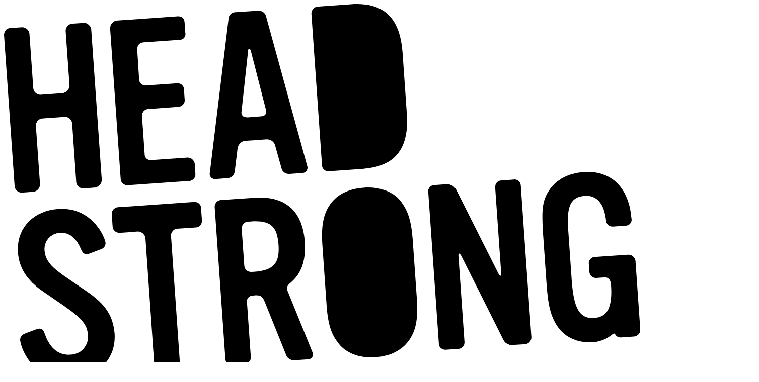

--- FILE ---
content_type: text/html; charset=UTF-8
request_url: https://www.beheadstrong.uk/product/headstrong-journal
body_size: 9414
content:
    





<!doctype html>
<html lang="en">
<head>
  <meta charset="utf-8">
  <meta name="viewport" content="width=device-width, initial-scale=1.0">
  <meta name="mobile-web-app-capable" content="yes">

  <!-- SEO Begins -->
  <link rel="home" href="https://www.beheadstrong.uk/">
<link rel="canonical" href="https://www.beheadstrong.uk/product/headstrong-journal">
<meta property="og:url" content="https://www.beheadstrong.uk/product/headstrong-journal"><meta name="twitter:url" content="https://www.beheadstrong.uk/product/headstrong-journal"><meta property="og:locale" content="en-GB">
<title>Headstrong Journal | Headstrong</title>
    <meta name="description" content="Head Strong is our creative journal for teens that helps them to look after their mental &amp; emotional health. It&#039;s an ideal gift to buy a young person that helps them explore how thinking, talking, doing, moving, eating, resting could help keep them headstrong.">
    <meta name="image" content="https://quick-crane.transforms.svdcdn.com/production/images/Store-products/Bundles/Headstrong/YS_STORE_HEADSTRONG-24.jpg?w=1200&h=675&fm=jpg&auto=compress&fit=crop&dm=1599474263&s=b7a04d2fa4c874679e3fcbb5bd3b8694">
    <meta property="og:type" content="website">
    <meta name="twitter:card" content="summary_large_image">
    <meta name="twitter:site" content="@youthscape">
    <meta name="twitter:author" content="@youthscape">
    <meta name="twitter:creator" content="@youthscape">
    <meta property="fb:app_id" content="552071852203936">
    <meta property="og:title" content="Headstrong Journal">
    <meta property="og:description" content="Head Strong is our creative journal for teens that helps them to look after their mental &amp; emotional health. It&#039;s an ideal gift to buy a young person that helps them explore how thinking, talking, doing, moving, eating, resting could help keep them headstrong.">
    <meta property="og:image" content="https://quick-crane.transforms.svdcdn.com/production/images/Store-products/Bundles/Headstrong/YS_STORE_HEADSTRONG-24.jpg?w=1200&h=630&fm=jpg&auto=compress&fit=crop&dm=1599474263&s=a19a3b24bf770feaddce45996f237cfe">
    <meta name="twitter:title" content="Headstrong Journal">
    <meta name="twitter:description" content="Head Strong is our creative journal for teens that helps them to look after their mental &amp; emotional health. It&#039;s an ideal gift to buy a young person that helps them explore how thinking, talking, doing, moving, eating, resting could help keep them headstrong.">
    <meta name="twitter:image" content="https://quick-crane.transforms.svdcdn.com/production/images/Store-products/Bundles/Headstrong/YS_STORE_HEADSTRONG-24.jpg?w=1200&h=600&fm=jpg&auto=compress&fit=crop&dm=1599474263&s=78e86878d18dfa70bef626caee3f611b">
    <meta property="og:image:type" content="image/jpeg">
    <meta property="og:image:width" content="1200">
    <meta property="og:image:height" content="630">
    
    <link rel="alternate" href="https://www.youthscape.co.uk/store/product/headstrong-journal" hreflang="en-gb">
    <link rel="alternate" href="https://www.beheadstrong.uk/product/headstrong-journal" hreflang="en-gb">
    <link rel="alternate" href="https://www.selfharm.co.uk/store/product/headstrong-journal" hreflang="en-gb">
    <link rel="alternate" href="https://booking.youthscape.co.uk/store/product/headstrong-journal" hreflang="en-gb">
      <!-- SEO Ends -->
  <!-- Favicon Begins -->
  <meta name="apple-mobile-web-app-title" content="Headstrong" />
<meta name="application-name" content="Headstrong" />
<meta name="msapplication-config" content="/browserconfig.xml" />
<meta name="theme-color" content="#ffffff" />
<link rel="apple-touch-icon" sizes="180x180" href="https://quick-crane.transforms.svdcdn.com/production/images/Head-Strong/interface/hs-favicon-23-transparent.png?w=180&amp;h=180&amp;q=100&amp;fm=png&amp;fit=crop&amp;dm=1694987208&amp;s=59416c9d01e45cb50efc0d06223ac995" />
<link rel="icon" type="image/png" href="https://quick-crane.transforms.svdcdn.com/production/images/Head-Strong/interface/hs-favicon-23-transparent.png?w=32&amp;h=32&amp;q=100&amp;fm=png&amp;fit=crop&amp;dm=1694987208&amp;s=d8bc2b36d9e0f5ea5f20a293bed043eb" sizes="32x32" />
<link rel="icon" type="image/png" href="https://quick-crane.transforms.svdcdn.com/production/images/Head-Strong/interface/hs-favicon-23-transparent.png?w=16&amp;h=16&amp;q=100&amp;fm=png&amp;fit=crop&amp;dm=1694987208&amp;s=36cb3a591b1f4f2f5d82c63472da7646" sizes="16x16" />
  <!-- Favicon Ends -->
        

  <link href="/build/headstrong23/main.css?v=cfa94e3147662dc5a447bf4960727ab13929ddcc" rel="stylesheet">
  <link rel="stylesheet" href="https://use.typekit.net/ejz3wlc.css">
  <!--[if lt IE 9]>
  <script src="https://cdnjs.cloudflare.com/ajax/libs/html5shiv/3.7.3/html5shiv.js"></script>
  <![endif]-->


<script defer src="/scripts/splide.min.js" ></script>
<script defer src="/scripts/alpinejs@3.12.0.min.js"></script>

<link rel="preload" href="/scripts/splide.min.css" as="style" onload="this.onload=null;this.rel='stylesheet'">
<noscript><link rel="stylesheet" href="/scripts/splide.min.css"></noscript>


  <script type="text/javascript">
      window.csrfTokenName = "CRAFT_CSRF_TOKEN";
      window.csrfTokenValue = "PDOJrA1JX0BouMUb7KK7o9X9EOB0UvKgQIvm377DtTdkeH7GAVFt\u002DXFU_Z5iewgYDvKDVY796Y6wsEmKDgKl\u002DAnu0ZPrtIRQNx4oiVsYL7s\u003D";
  </script>

  <style>
  .transition-width{
    transition: width 1s;
  }
  </style>



  



    

 <!-- Google tag (gtag.js) -->
<script async src="https://www.googletagmanager.com/gtag/js?id=G-KR7RW1X08S"></script>
<script>
  window.dataLayer = window.dataLayer || [];
  function gtag(){dataLayer.push(arguments);}
  gtag('js', new Date());

  gtag('config', 'G-KR7RW1X08S');
</script>


<!-- Fathom - beautiful, simple website analytics -->
                <script src="https://cdn.usefathom.com/script.js" data-site="BFNCFCUS" defer></script>
              <!-- / Fathom -->



              
      <script>
  !function(g,s,q,r,d){r=g[r]=g[r]||function(){(r.q=r.q||[]).push(
  arguments)};d=s.createElement(q);q=s.getElementsByTagName(q)[0];
  d.src='//d1l6p2sc9645hc.cloudfront.net/tracker.js';q.parentNode.
  insertBefore(d,q)}(window,document,'script','_gs');

  _gs('GSN-135605-Z');
  _gs('set', 'anonymizeIP', true);
</script>

    


    



  
          


</head>
<body class="font-korolev font-medium bg-blue-100 relative" >
<div class="container mx-auto bg-white shadow ">

  <header class="mainheader bg-brand-purple-light w-full relative">
    <section class="mainheader__logo__row flex ">
        <div class="w-9/12 sm:w-1/2 px-25px pt-25px" >
          <a href="/">
          <svg xmlns="http://www.w3.org/2000/svg" class=" fill-current text-black" viewBox="0 0 282.57 166.49"><g id="Layer_2" data-name="Layer 2"><g id="Layer_1-2" data-name="Layer 1"><path class="cls-1" d="M40.69,81.57,35.15,82a3.19,3.19,0,0,1-3.07-2.67L30.25,53.05a3.22,3.22,0,0,0-3.19-2.87l-10.25.72a3.14,3.14,0,0,0-2.65,3.38L16,80.41a3.38,3.38,0,0,1-2.77,3.08l-5.43.38A3.17,3.17,0,0,1,4.72,81.2L0,13.86a3,3,0,0,1,2.66-3.17l5.43-.38a3.39,3.39,0,0,1,3.18,2.76L13,37.57a3.2,3.2,0,0,0,3.08,2.77l10.25-.72a3.73,3.73,0,0,0,2.77-3.18L27.37,12A3.29,3.29,0,0,1,30,8.77l5.64-.39a3.37,3.37,0,0,1,3.07,2.67l4.72,67.44A3.62,3.62,0,0,1,40.69,81.57Z"/><path class="cls-1" d="M85,75.59a2.88,2.88,0,0,1-2.77,3.07L55,80.57a3,3,0,0,1-3.18-2.66L47.1,10.57a3.5,3.5,0,0,1,2.77-3.18L77.13,5.48c2-.14,2.94.83,3.08,2.77l.32,4.62A2.56,2.56,0,0,1,78,15.93l-16.1,1.12c-2,.15-2.87,1.65-2.73,3.59L60,33.56a2.84,2.84,0,0,0,3.18,2.66l13.63-.95A2.72,2.72,0,0,1,79.92,38l.33,4.61a2.94,2.94,0,0,1-2.67,3.07l-13.74,1A2.91,2.91,0,0,0,61.29,50l1.16,16.61a2.64,2.64,0,0,0,3,2.77l16.09-1.12a3.22,3.22,0,0,1,3.19,2.87Z"/><path class="cls-1" d="M132.32,75.16l-5.44.38a3.3,3.3,0,0,1-3.69-2.73L120.45,63a3.64,3.64,0,0,0-3.81-2.83l-9.73.68a4,4,0,0,0-3.17,3.31l-1.25,10.18a3.51,3.51,0,0,1-3.28,3.12l-5.33.37A2.3,2.3,0,0,1,91.42,75l8.3-68.36a3.05,3.05,0,0,1,3.19-3L112.64,3a3.33,3.33,0,0,1,3.8,2.72L134.67,72A2.38,2.38,0,0,1,132.32,75.16ZM109.54,20.52c-.25-.7-1.09-.85-1.12.18l-2.94,27.19c-.29,1.77,1.11,2.6,2.75,2.49l5.84-.41c1.85-.13,2.71-1.12,2.26-3Z"/><path class="cls-1" d="M159.27,73.28,144.1,74.34a2.74,2.74,0,0,1-2.87-2.79l-4.7-67.24A3.07,3.07,0,0,1,139,1.16L154.15.1C168.5-.91,175.88,6,177,21.47l1.91,27.37C180,64.52,173.62,72.27,159.27,73.28Z"/><path class="cls-1" d="M30.29,166.42c-18.55,1.29-22.95-14.47-23.13-17-.1-1.43,1-2.54,2.47-3.06l4-1.51a10.22,10.22,0,0,1,2-.56c1.13-.07,1.89.49,2.42,2.2,2.21,6.54,6.25,9.76,11.48,9.4A7.93,7.93,0,0,0,37.28,147c-.33-4.62-2.79-7.43-11.77-13.6l-7.79-5.33c-6.27-4.3-11-9.63-11.53-17.63C5.45,99.76,12.93,91.93,24.1,91.14c15.17-1.06,20.88,12.86,21,15A2.82,2.82,0,0,1,43.07,109l-5,1.89a6.07,6.07,0,0,1-1.22.29c-1.23.09-2-.58-2.61-2.08q-3.33-7.8-9.48-7.37A7.16,7.16,0,0,0,18,109.6c.28,4,2.66,7.12,8.39,11.05l5.3,3.65c8.66,5.88,16.6,10.47,17.42,22.16C49.86,157.53,42.29,165.58,30.29,166.42Z"/><path class="cls-1" d="M85.24,99.33l-8.3.58a3,3,0,0,0-2.77,3.18l3.91,56a3,3,0,0,1-2.77,3.07l-5.53.39a2.93,2.93,0,0,1-3.07-2.67l-3.92-56.06a3.39,3.39,0,0,0-3.18-2.67l-8.3.59a3,3,0,0,1-3.08-2.78l-.38-5.53a3,3,0,0,1,2.67-3.07L84.44,88a2.8,2.8,0,0,1,3.07,2.67l.4,5.63A2.81,2.81,0,0,1,85.24,99.33Z"/><path class="cls-1" d="M135.27,157.94l-6,.42a3.69,3.69,0,0,1-4.11-2.7l-9.47-23.54c-.86-2-1.74-2.76-4-2.6l-1,.07c-1.95.14-2.91,1.13-2.77,3.08l1.69,24.19a2.82,2.82,0,0,1-2.67,3.07l-5.64.39a2.66,2.66,0,0,1-3-2.67L93.57,90.3a3,3,0,0,1,2.66-3.17l15-1c13.64-1,21.42,5.82,22.37,19.45.58,8.2-1.47,14.32-6.24,18.26-1.65,1.35-2,2.1-1.38,3.8L137,154.83A2.13,2.13,0,0,1,135.27,157.94ZM109.57,96.7l-1.23.09a3,3,0,0,0-2.77,3.18l1.15,16.4a3,3,0,0,0,3.18,2.76l1.23-.08c8.61-.6,11.37-3.78,10.79-12.09S118.18,96.1,109.57,96.7Z"/><path class="cls-1" d="M180.36,148.81c-3.25,5-8.52,7.71-15.39,8.19s-12.89-1.68-16.28-6c-3.37-4.09-4.83-8.73-5.41-17l-1.86-26.55c-.58-8.3.29-13.51,3-17.71,3.06-4.85,8.22-7.58,15.29-8.08,6.87-.48,12.89,1.57,16.38,5.86,3.27,4.1,4.84,8.83,5.42,17.13l1.86,26.55C183.94,139.5,183.06,144.61,180.36,148.81Z"/><path class="cls-1" d="M231.47,151.22l-5.54.38a4.31,4.31,0,0,1-4.31-2.68l-18.55-37c-.72-1.39-1.32-1.25-1.23.08l2.67,38.13a2.86,2.86,0,0,1-2.77,3.18l-5.53.39a2.75,2.75,0,0,1-3.07-2.67l-4.71-67.34a2.72,2.72,0,0,1,2.66-3.17l5.53-.39a4.57,4.57,0,0,1,4.3,2.58l18.67,37.12c.71,1.39,1.32,1.24,1.23-.09l-2.67-38.13a2.89,2.89,0,0,1,2.66-3.17l5.54-.39a2.73,2.73,0,0,1,3.17,2.66l4.72,67.45A3.12,3.12,0,0,1,231.47,151.22Z"/><path class="cls-1" d="M279.69,147.84l-5.53.39c-2.57.18-2.5-1.78-3.22-1.73a2.84,2.84,0,0,0-1.28.81,14.73,14.73,0,0,1-8.44,3c-6.77.47-12.63-2.42-15.77-7.55-2.8-4.65-3.83-9-4.55-19.36l-1.4-20.08c-.84-12-.4-15.94,2.68-20.59s8.43-7.49,15.1-8c13.42-.94,20.55,8.14,21.43,20.75A2.65,2.65,0,0,1,276,98.56l-5.54.38a2.83,2.83,0,0,1-3.07-2.77c-.84-7.46-4.09-11.25-9.52-10.87-6.15.43-8,4.48-7.29,15l1.55,22.25c.92,13.12,3.59,17.46,10.15,17,5.85-.41,8-4.88,7.32-14.72-.14-2-1-3.44-3.22-3.28l-3.38.24A2.85,2.85,0,0,1,260,119l-.23-3.28a2.75,2.75,0,0,1,2.66-3.27l14.76-1a3.21,3.21,0,0,1,3.28,2.75l2.13,30.55A3,3,0,0,1,279.69,147.84Z"/></g></g></svg>
          </a>
        </div>
        <div class="w-3/12 sm:w-1/5 text-right ">
          
        </div>
    </section>

    <section class=" ">
      <img data-src="https://youthscape.ams3.cdn.digitaloceanspaces.com/images/Head-Strong/interface/hs-tagline.png" 
      alt="Mental wellbeing for young people" class="lazyload" >
    </section>

    <section class=" text-center py-15px sm:py-20px w-full flex justify-center items-center ">
                <div class="block px-20px sm:px-30px">
            <a href="https://www.instagram.com/beheadstronguk/" title="Instagram" target="_blank" rel="noopener" 
            class="fill-current text-black hover:text-brand-red  block"><svg  xmlns="http://www.w3.org/2000/svg" viewBox="0 0 75.99 75.99" class="  text-black hover:text-brand-green-mint h-40px w-auto ">
    <g>
      <path d="m38,6.85c10.15,0,11.35.04,15.35.22,3.7.17,5.72.79,7.06,1.31,1.77.69,3.04,1.51,4.37,2.84,1.33,1.33,2.15,2.6,2.84,4.37.52,1.34,1.14,3.35,1.31,7.06.18,4.01.22,5.21.22,15.35s-.04,11.35-.22,15.35c-.17,3.7-.79,5.72-1.31,7.06-.69,1.77-1.51,3.04-2.84,4.37-1.33,1.33-2.6,2.15-4.37,2.84-1.34.52-3.35,1.14-7.06,1.31-4.01.18-5.21.22-15.35.22s-11.35-.04-15.35-.22c-3.7-.17-5.72-.79-7.06-1.31-1.77-.69-3.04-1.51-4.37-2.84-1.33-1.33-2.15-2.6-2.84-4.37-.52-1.34-1.14-3.35-1.31-7.06-.18-4.01-.22-5.21-.22-15.35s.04-11.35.22-15.35c.17-3.7.79-5.72,1.31-7.06.69-1.77,1.51-3.04,2.84-4.37,1.33-1.33,2.6-2.15,4.37-2.84,1.34-.52,3.35-1.14,7.06-1.31,4.01-.18,5.21-.22,15.35-.22m0-6.85c-10.32,0-11.61.04-15.67.23-4.04.18-6.81.83-9.22,1.77-2.5.97-4.62,2.27-6.73,4.38-2.11,2.11-3.41,4.23-4.38,6.73-.94,2.42-1.58,5.18-1.77,9.22-.18,4.05-.23,5.35-.23,15.67s.04,11.61.23,15.67c.18,4.04.83,6.81,1.77,9.22.97,2.5,2.27,4.62,4.38,6.73,2.11,2.11,4.23,3.41,6.73,4.38,2.42.94,5.18,1.58,9.22,1.77,4.05.18,5.35.23,15.67.23s11.61-.04,15.67-.23c4.04-.18,6.81-.83,9.22-1.77,2.5-.97,4.62-2.27,6.73-4.38,2.11-2.11,3.41-4.23,4.38-6.73.94-2.42,1.58-5.18,1.77-9.22.18-4.05.23-5.35.23-15.67s-.04-11.61-.23-15.67c-.18-4.04-.83-6.81-1.77-9.22-.97-2.5-2.27-4.62-4.38-6.73-2.11-2.11-4.23-3.41-6.73-4.38-2.42-.94-5.18-1.58-9.22-1.77-4.05-.18-5.35-.23-15.67-.23h0Z"/>
      <path d="m38,18.49c-10.78,0-19.51,8.74-19.51,19.51s8.74,19.51,19.51,19.51,19.51-8.74,19.51-19.51-8.74-19.51-19.51-19.51Zm0,32.18c-7,0-12.67-5.67-12.67-12.67s5.67-12.67,12.67-12.67,12.67,5.67,12.67,12.67-5.67,12.67-12.67,12.67Z"/>
      <circle cx="58.28" cy="17.71" r="4.56"/>
    </g>
</svg></a>
          </div>
                <div class="block px-20px sm:px-30px">
            <a href="https://www.tiktok.com/@beheadstronguk" title="TikTok" target="_blank" rel="noopener" 
            class="fill-current text-black hover:text-brand-red  block"><svg data-name="Layer 2" xmlns="http://www.w3.org/2000/svg" viewBox="0 0 64.82 74.33"
 class="  text-black hover:text-brand-green-mint h-40px w-auto ">
    <path d="m55.14,14.9c-4-2.61-6.89-6.79-7.79-11.66-.19-1.05-.3-2.13-.3-3.24h-12.78l-.02,51.21c-.21,5.73-4.93,10.34-10.72,10.34-1.8,0-3.49-.45-4.98-1.23-3.42-1.8-5.76-5.38-5.76-9.51,0-5.92,4.82-10.74,10.74-10.74,1.11,0,2.17.18,3.17.5v-13.05c-1.04-.14-2.09-.23-3.17-.23C10.55,27.29,0,37.84,0,50.81c0,7.96,3.98,15,10.04,19.26,3.82,2.68,8.47,4.26,13.48,4.26,12.97,0,23.52-10.55,23.52-23.52v-25.97c5.01,3.6,11.15,5.72,17.78,5.72v-12.78c-3.57,0-6.89-1.06-9.68-2.88Z"/>

</svg></a>
          </div>
                <div class="block px-20px sm:px-30px">
            <a href="https://www.youtube.com/@beheadstronguk" title="Youtube" target="_blank" rel="noopener" 
            class="fill-current text-black hover:text-brand-red  block"><svg  xmlns="http://www.w3.org/2000/svg" viewBox="0 0 103.23 72.26" class="  text-black hover:text-brand-green-mint h-40px w-auto ">
    <path d="m101.07,11.28c-1.19-4.44-4.68-7.94-9.13-9.13C83.89,0,51.61,0,51.61,0c0,0-32.28,0-40.33,2.16C6.84,3.34,3.34,6.84,2.16,11.28,0,19.33,0,36.13,0,36.13c0,0,0,16.8,2.16,24.85,1.19,4.44,4.69,7.94,9.13,9.13,8.05,2.16,40.33,2.16,40.33,2.16,0,0,32.28,0,40.33-2.16,4.44-1.19,7.94-4.68,9.13-9.13,2.16-8.05,2.16-24.85,2.16-24.85,0,0,0-16.8-2.16-24.85Zm-59.78,40.33v-30.97l26.82,15.48-26.82,15.48Z"/>
</svg></a>
          </div>
          </section>

    <a class="target-burger inline-block bg-black hover:bg-brand-green-mint p-20px absolute right-0 top-0 z-50" x-data
    @click="$store.showNav = !$store.showNav" :class="{'toggled':$store.showNav}">
      <ul class="buns ">
        <li class="bun"></li>
        <li class="bun"></li>
      </ul>
      <!--buns-->
    </a>

  </header>

  <div class="w-full   bg-brand-brown ">
    <svg  class="w-full fill-current text-brand-purple-light " xmlns="http://www.w3.org/2000/svg" viewBox="0 1 750 54">
        <polygon points="0 0 750 0 750 5 0 53 0 0"/>
    </svg>
  </div>
  <nav class="js-mainnav w-full   fixed left-0 right-0 top-0 bottom-0 z-40 bg-brand-green-mint overflow-y-auto " 
  x-data x-cloak x-show="$store.showNav">

    <section class="w-full px-20px font-bold font-korolev-condensed text-30px sm:text-48px pt-50px pb-25px">
                          <a href="https://www.beheadstrong.uk/things-i-can-try" class="text-black no-underline hover:underline px-10px leading-none w-full text-center inline-block ">Things I can try</a>
              <a href="https://www.beheadstrong.uk/fun-stuff" class="text-black no-underline hover:underline px-10px leading-none w-full text-center inline-block ">Distract me</a>
              <a href="https://www.beheadstrong.uk/info" class="text-black no-underline hover:underline px-10px leading-none w-full text-center inline-block ">Help me understand</a>
              <a href="https://www.beheadstrong.uk/daily-mental-health-hacks" class="text-black no-underline hover:underline px-10px leading-none w-full text-center inline-block ">Daily Mental Health Hacks</a>
              <a href="https://www.beheadstrong.uk/supporting-young-people" class="text-black no-underline hover:underline px-10px leading-none w-full text-center inline-block ">Supporting young people</a>
              <a href="https://www.beheadstrong.uk/alumina" class="text-black no-underline hover:underline px-10px leading-none w-full text-center inline-block ">Alumina</a>
      
        <a href="/store" class="text-black no-underline hover:underline px-10px leading-none w-full text-center inline-block ">Store</a>

    </section>

    <section class="px-25px sm:px-50px w-full content__words text-17px sm:text-32px bg-brand-purple-light py-10px text-center">
      <form action="https://www.beheadstrong.uk/search" class="w-full ">
          <input type="search" name="q" placeholder="Search" class="rounded py-5px px-20px my-10px inline-block">
          <input type="submit" value="Search" class="bg-brand-green-mint rounded py-5px px-20px my-10px inline-block cursor-pointer  hover:bg-black hover:text-white">
      </form>
    </section>

    <section class="w-full px-20px bg-brand-blue-light text-22px sm:text-44px text-center py-25px">
            <a href="/" class="text-black no-underline hover:underline px-10px leading-none font-normal font-korolev-condensed w-full text-center inline-block">Home</a>
              <a href="https://www.beheadstrong.uk/about-us" class="text-black no-underline hover:underline px-10px leading-none font-normal font-korolev-condensed w-full text-center inline-block">About Us</a>
              <a href="https://www.beheadstrong.uk/alumina-signup" class="text-black no-underline hover:underline px-10px leading-none font-normal font-korolev-condensed w-full text-center inline-block">Alumina signup</a>
              <a href="https://www.beheadstrong.uk/series" class="text-black no-underline hover:underline px-10px leading-none font-normal font-korolev-condensed w-full text-center inline-block">Our Series</a>
      
      
    </section>




  </nav>


  








                  <article class="w-full relative">



  <header class=" w-full bg-brand-brown text-center">


        <p class="leading-none text-white uppercase text-16px sm:text-32px pt-20px sm:pt-40px font-korolev-condensed"><a href="/products" class="no-underline text-white hover:text-black hover:underline">&lt; Explore products</a></p>

    <h1 class="text-brand-yellow uppercase font-bold text-28px sm:text-48px mt-20px sm:mt-40px leading-tight px-25px sm:px-50px">Headstrong Journal</h1>



    <div class="w-full relative">
                  <svg xmlns="http://www.w3.org/2000/svg" viewBox="0 0 750 42" class=" fill-current left-0 right-0 top-0  absolute text-brand-brown"><g id="Layer_2" data-name="Layer 2"><g id="ARTWORK"><polygon  points="0 0 0 34 40 35 81 41 122 36 163 42 205 34 246 42 287 40 328 33 369 34 411 41 452 39 493 37 534 32 576 42 617 41 658 39 699 38 750 35 750 0 0 0"/></g></g></svg>
          <img src="https://quick-crane.transforms.svdcdn.com/production/images/YS_STORE_2020-57_2023-01-11-161729_xstp.jpg?w=750&amp;q=82&amp;auto=format&amp;fit=crop&amp;dm=1673453849&amp;s=801efa833704f24cb1f9091712a28476" class="w-full" />
          <svg xmlns="http://www.w3.org/2000/svg" viewBox="0 0 750 43" class=" fill-current bottom-0 left-0 right-0  absolute text-brand-brown"><g id="Layer_2" data-name="Layer 2"><g id="ARTWORK"><polyline points="750 44 750 4 698 12 657 8 616 5 575 5 533 9 492 4 451 0 410 1 369 8 327 11 286 3 245 10 204 11 162 12 121 11 80 0 39 6 0 11 0 44"/></g></g></svg>
        
    </div>

  


    <div class="w-full">
              </div>
  </header><div class="w-full mb-30px -m-px"><svg xmlns="http://www.w3.org/2000/svg" viewBox="0 0 750 61" class=" fill-current inline-block margin-0   w-full  text-brand-brown" ><g id="ARTWORK"><path  d="M750,0S376,61,376,61,0,0,0,0H750Z"/></g></svg>
</div>

  <section class="w-full relative">








<section  class="main_content--carousel  mb-40px sm:mb-60px w-full" data-flickity='{ "imagesLoaded": true, "percentPosition": false,  "contain": true, "cellAlign": "left", "autoPlay": false, "wrapAround": true }'>
    

                  <div class=" w-full carousel-cell">

          <img src="https://quick-crane.transforms.svdcdn.com/production/images/Store-products/Bundles/Headstrong/YS_STORE_HEADSTRONG-31.jpg?w=1500&amp;h=962&amp;q=82&amp;auto=format&amp;fit=crop&amp;dm=1599474262&amp;s=a592046e9c31850ced08b300a609bd23" class="w-full" alt="" />

      </div>
            
          

                  <div class=" w-full carousel-cell">

          <img src="https://quick-crane.transforms.svdcdn.com/production/images/Store-products/Bundles/Headstrong/YS_STORE_HEADSTRONG-9.jpg?w=1500&amp;h=962&amp;q=82&amp;auto=format&amp;fit=crop&amp;dm=1599474292&amp;s=e67f151cbee0df10d335e81d2f820de0" class="w-full" alt="" />

      </div>
            
          

                  <div class=" w-full carousel-cell">

          <img src="https://quick-crane.transforms.svdcdn.com/production/images/Store-products/Bundles/Headstrong/YS_STORE_2020-60.jpg?w=1500&amp;h=962&amp;q=82&amp;auto=format&amp;fit=crop&amp;dm=1599474245&amp;s=e6871a3089866e14d2a0a3c556408dd5" class="w-full" alt="" />

      </div>
            
          </section>



    <div class="px-25px sm:px-50px mb-30px w-full content__words text-17px sm:text-32px">
      <p>Thinking. Talking. Doing. Moving. Eating. Resting.</p>
<p>These are the six areas that Head Strong explores, each of which relates to healthy state of mental and emotional wellbeing. This journal will take you on a journey by talking you through each area and how it relates to your mental and emotional health, as well as suggesting loads of fun, creative and reflective activities that can help you grow in those areas. The journal shows how these different parts of our lives can affect and impact each other, and how caring for each of them makes a vital difference. It provides a holistic look at what caring for our wellbeing means, and how we can do that in simple ways. </p>
<p>The journal is full of quotes, games, activities, reflections and different creative ideas that relate to day-to-day life, and help keep young people headstrong.</p>
<p> </p>
    </div>







    <section class="px-25px sm:px-50px  w-full content__words text-17px sm:text-32px">
                    </section>





    <div class="px-25px sm:px-50px mb-30px w-full content__words text-17px sm:text-32px">
      <form method="post" class="bg-brand-brown px-20px py-20px">
          <input type="hidden" name="action" value="commerce/cart/update-cart">
          <input type="hidden" name="redirect" value="df1bbb7be511614f04615bf095adc48d3d40369e85b482ea72e1a254db906bc0cart">
          <input type="hidden" name="qty" value="1">
          <input type="hidden" name="CRAFT_CSRF_TOKEN" value="PDOJrA1JX0BouMUb7KK7o9X9EOB0UvKgQIvm377DtTdkeH7GAVFt-XFU_Z5iewgYDvKDVY796Y6wsEmKDgKl-Anu0ZPrtIRQNx4oiVsYL7s=">
          <div class="field w-full mb-10px">
                                                                                  <label class="w-full flex bg-white px-10px py-5px mb-5px hover:bg-brand-blue-light active:bg-brand-blue items-center" ><input type="radio" name="purchasableId"  required   CHECKED   value="8554" >
                    <span class="pl-10px inline-block flex-grow">Headstrong Journal Head Strong Journal</span><span class="inline-block text-right">£12.99</span></label>
              
          </div>
          <div class=" text-right w-full ">
              <input type="submit" value="Add to cart" class="px-10px py-5px hover:bg-brand-red hover:text-white bg-brand-blue-light text-black"/>
          </div>
      </form>
    </div>








  </section>
</article>


        


<footer role="contentinfo" class="mainfooter w-full bg-brand-purple-light ">
  <section class="w-full bg-black text-19px sm:text-24px    text-white py-30px px-25px sm:px-50px text-left z-20 relative">
    <div class="w-full typography">
    <p>Headstrong is a great place for talking, sharing and reading about all kinds of topics. But it’s never a replacement for getting good treatment and professional advice/support when you need to.</p>
<p>If you’re struggling and you need to get help, just follow the link below…</p>
    </div>


    <a href="https://www.beheadstrong.uk/info/in-crisis-where-to-get-help-when-you-need-it" class=" inline-block mt-10px uppercase rounded bg-brand-purple-light text-black hover:bg-brand-green-mint font-bold text-19px sm:text-24px px-15px py-10px">MORE ABOUT HOW &amp; WHERE TO GO</a>
   



  </section>
  <div class="w-full bg-brand-purple-light -translate-y-[1px] relative z-10">
    <svg  class="w-full fill-current text-black " xmlns="http://www.w3.org/2000/svg" viewBox="0 1 750 54">
        <polygon points="0 0 750 0 750 5 0 53 0 0"/>
    </svg>
  </div>

  <section class="w-full   text-black py-50px px-25px sm:px-50px text-center text-24px sm:text-30px leading-tight">
   <p>A mental wellbeing project for young people</p> 
           <a href="https://www.beheadstrong.uk/about-us" class=" inline-block mt-15px uppercase rounded bg-brand-green-mint text-black hover:bg-black hover:text-brand-green-mint font-bold text-19px sm:text-24px px-15px py-10px">Find out more</a>
      </section>



  <section class=" text-center py-30px w-full flex justify-center items-center ">
    <div class="block px-20px sm:px-30px">
      <a href="https://www.instagram.com/beheadstronguk/" title="Instagram" target="_blank" rel="noopener" 
      class="fill-current text-black hover:text-brand-red  block"><svg  xmlns="http://www.w3.org/2000/svg" viewBox="0 0 75.99 75.99" class="  text-black hover:text-brand-green-mint h-40px w-auto ">
    <g>
      <path d="m38,6.85c10.15,0,11.35.04,15.35.22,3.7.17,5.72.79,7.06,1.31,1.77.69,3.04,1.51,4.37,2.84,1.33,1.33,2.15,2.6,2.84,4.37.52,1.34,1.14,3.35,1.31,7.06.18,4.01.22,5.21.22,15.35s-.04,11.35-.22,15.35c-.17,3.7-.79,5.72-1.31,7.06-.69,1.77-1.51,3.04-2.84,4.37-1.33,1.33-2.6,2.15-4.37,2.84-1.34.52-3.35,1.14-7.06,1.31-4.01.18-5.21.22-15.35.22s-11.35-.04-15.35-.22c-3.7-.17-5.72-.79-7.06-1.31-1.77-.69-3.04-1.51-4.37-2.84-1.33-1.33-2.15-2.6-2.84-4.37-.52-1.34-1.14-3.35-1.31-7.06-.18-4.01-.22-5.21-.22-15.35s.04-11.35.22-15.35c.17-3.7.79-5.72,1.31-7.06.69-1.77,1.51-3.04,2.84-4.37,1.33-1.33,2.6-2.15,4.37-2.84,1.34-.52,3.35-1.14,7.06-1.31,4.01-.18,5.21-.22,15.35-.22m0-6.85c-10.32,0-11.61.04-15.67.23-4.04.18-6.81.83-9.22,1.77-2.5.97-4.62,2.27-6.73,4.38-2.11,2.11-3.41,4.23-4.38,6.73-.94,2.42-1.58,5.18-1.77,9.22-.18,4.05-.23,5.35-.23,15.67s.04,11.61.23,15.67c.18,4.04.83,6.81,1.77,9.22.97,2.5,2.27,4.62,4.38,6.73,2.11,2.11,4.23,3.41,6.73,4.38,2.42.94,5.18,1.58,9.22,1.77,4.05.18,5.35.23,15.67.23s11.61-.04,15.67-.23c4.04-.18,6.81-.83,9.22-1.77,2.5-.97,4.62-2.27,6.73-4.38,2.11-2.11,3.41-4.23,4.38-6.73.94-2.42,1.58-5.18,1.77-9.22.18-4.05.23-5.35.23-15.67s-.04-11.61-.23-15.67c-.18-4.04-.83-6.81-1.77-9.22-.97-2.5-2.27-4.62-4.38-6.73-2.11-2.11-4.23-3.41-6.73-4.38-2.42-.94-5.18-1.58-9.22-1.77-4.05-.18-5.35-.23-15.67-.23h0Z"/>
      <path d="m38,18.49c-10.78,0-19.51,8.74-19.51,19.51s8.74,19.51,19.51,19.51,19.51-8.74,19.51-19.51-8.74-19.51-19.51-19.51Zm0,32.18c-7,0-12.67-5.67-12.67-12.67s5.67-12.67,12.67-12.67,12.67,5.67,12.67,12.67-5.67,12.67-12.67,12.67Z"/>
      <circle cx="58.28" cy="17.71" r="4.56"/>
    </g>
</svg></a>
    </div>
    <div class="block px-20px sm:px-30px">
      <a href="https://www.tiktok.com/@beheadstronguk" title="TikTok" target="_blank" rel="noopener" 
      class="fill-current text-black hover:text-brand-red  block"><svg data-name="Layer 2" xmlns="http://www.w3.org/2000/svg" viewBox="0 0 64.82 74.33"
 class="  text-black hover:text-brand-green-mint h-40px w-auto ">
    <path d="m55.14,14.9c-4-2.61-6.89-6.79-7.79-11.66-.19-1.05-.3-2.13-.3-3.24h-12.78l-.02,51.21c-.21,5.73-4.93,10.34-10.72,10.34-1.8,0-3.49-.45-4.98-1.23-3.42-1.8-5.76-5.38-5.76-9.51,0-5.92,4.82-10.74,10.74-10.74,1.11,0,2.17.18,3.17.5v-13.05c-1.04-.14-2.09-.23-3.17-.23C10.55,27.29,0,37.84,0,50.81c0,7.96,3.98,15,10.04,19.26,3.82,2.68,8.47,4.26,13.48,4.26,12.97,0,23.52-10.55,23.52-23.52v-25.97c5.01,3.6,11.15,5.72,17.78,5.72v-12.78c-3.57,0-6.89-1.06-9.68-2.88Z"/>

</svg></a>
    </div>
    <div class="block px-20px sm:px-30px">
      <a href="https://www.youtube.com/@beheadstronguk" title="Youtube" target="_blank" rel="noopener" 
      class="fill-current text-black hover:text-brand-red  block"><svg  xmlns="http://www.w3.org/2000/svg" viewBox="0 0 103.23 72.26" class="  text-black hover:text-brand-green-mint h-40px w-auto ">
    <path d="m101.07,11.28c-1.19-4.44-4.68-7.94-9.13-9.13C83.89,0,51.61,0,51.61,0c0,0-32.28,0-40.33,2.16C6.84,3.34,3.34,6.84,2.16,11.28,0,19.33,0,36.13,0,36.13c0,0,0,16.8,2.16,24.85,1.19,4.44,4.69,7.94,9.13,9.13,8.05,2.16,40.33,2.16,40.33,2.16,0,0,32.28,0,40.33-2.16,4.44-1.19,7.94-4.68,9.13-9.13,2.16-8.05,2.16-24.85,2.16-24.85,0,0,0-16.8-2.16-24.85Zm-59.78,40.33v-30.97l26.82,15.48-26.82,15.48Z"/>
</svg></a>
    </div>
  </section>

  <nav class=" px-10px  text-center  pb-30px text-15px sm:text-24px">
          <a href="https://www.beheadstrong.uk/safeguarding" class="text-black no-underline hover:underline px-10px leading-none font-medium">Safeguarding</a>
      <span class="text-brand-green-mint"> / </span>          <a href="https://www.beheadstrong.uk/privacy-policy" class="text-black no-underline hover:underline px-10px leading-none font-medium">Privacy</a>
      <span class="text-brand-green-mint"> / </span>          <a href="https://www.beheadstrong.uk/terms-and-conditions" class="text-black no-underline hover:underline px-10px leading-none font-medium">T &amp; C</a>
            </nav>

  <section class="w-full text-center text-black px-30px ">
  <div class="w-full border-t border-brand-green-mint">
    <a href="https://www.youthscape.co.uk" class="text-black no-underline hover:underline inline-block pt-30px pb-20px text-18px sm:text-36px font-bold font-korolev-condensed" target="_blank">youthscape.co.uk</a>
    <p class="text-15px sm:text-24px font-korolev-condensed">Youthscape, Bute Mills, 74 Bute St, Luton, LU1 2EY<br />Charity No: 1081754, Company No: 3939801. &copy; 2026 Youthscape. All rights reserved</p>
  </div>
  </section>

  <section class="w-full text-center text-black py-50px">

            <a href="https://www.mindandsoulfoundation.org?utm_campaign=HeadStrong&utm_medium=referral&utm_source=https%3A%2F%2Fwww.beheadstrong.uk" target="_blank">
      <img src="https://youthscape.ams3.cdn.digitaloceanspaces.com/images/Head-Strong/interface/logo_mind-soul-foundation@2x.png" class="h-88px inline-block px-20px" />
      </a>
      <a href="https://www.youthscape.co.uk?utm_campaign=HeadStrong&utm_medium=referral&utm_source=https%3A%2F%2Fwww.beheadstrong.uk" target="_blank">
      <svg id="Layer_1" data-name="Layer 1" xmlns="http://www.w3.org/2000/svg" viewBox="0 0 88.91 87.77" class=" fill-current h-88px inline-block px-20px text-black hover:text-black"><defs><style>.ys-shape{fill:#fff;}</style></defs><circle class="ys-shape" cx="42.91" cy="44.09" r="39"/><path class="pebble" d="M552.52,2214.88c2.37,3.89,8.06,8.84,13.54-5.9C555.53,2209,550.22,2211.09,552.52,2214.88Zm64.32-26.73c-2.54-22.74-24.25-40.55-47-38s-44.1,25.17-41.55,47.91,16.56,41.93,39.3,39.39S619.39,2210.89,616.84,2188.15Zm-46.32,20.91c-2.31,6.49-7.93,18.64-16.26,13.48-10-6.23-9.87-16.46,13-17.14l3.9-11c.11-.42.24-1.1-.79.29s-3.55,4.16-3.55,4.16-4,4.57-5.79,0c-2.46-6.49-1.28-16.8,5.67-26.35,2.11-3-.18-2.19-2.93-1a73.51,73.51,0,0,0-9.47,5.34c-2.21,1.63-2.22,2.47-3.24,1.77,0,0-4.55-3.58.84-6.6s25.12-5.39,22.67-1.8-7.13,11.71-9,19c-1.47,5.63-3.14,11.23,1.82,4.57,4.35-5.84,5.53-7,11.23-21.55,2.43-6.46,3.54-5.62,5.06-5.59l3.18.37s1.68.11.77,1.49a97.87,97.87,0,0,0-8.46,17.19c-2.87,7.94-7.27,19-7.42,19.66l0,.07c12.94-.22,24-3.44,19.08-7.56-7.54-6.35-12.23-11-6.79-15.07s12.13-5.51,11.14-.6c-.82,4-1.59,7.29-3.77,3.92-2.32-3.6-2.75-3.54-4.09-2.39s-3.3,5.47,3.44,9.11C604.87,2200.45,594.73,2209.75,570.52,2209.06Z" transform="translate(-528.09 -2149.91)"/></svg>
      </a>

      <p class="font-bold mt-40px px-20px sm:px-40px">Headstrong is a project led by Youthscape and supported by the Mind and Soul Foundation.</p>
  </section>


</footer>
</div>

        

    <script src="/scripts/lazysizes.min.js"  ></script>


    <script>
    document.addEventListener('alpine:init', () => {
        Alpine.store('showNav', false)
    });
</script>

<script>;</script></body>
</html>


--- FILE ---
content_type: text/css;charset=utf-8
request_url: https://use.typekit.net/ejz3wlc.css
body_size: 620
content:
/*
 * The Typekit service used to deliver this font or fonts for use on websites
 * is provided by Adobe and is subject to these Terms of Use
 * http://www.adobe.com/products/eulas/tou_typekit. For font license
 * information, see the list below.
 *
 * korolev:
 *   - http://typekit.com/eulas/00000000000000003b9b462b
 *   - http://typekit.com/eulas/00000000000000003b9b462a
 *   - http://typekit.com/eulas/00000000000000003b9b4629
 *   - http://typekit.com/eulas/00000000000000003b9b462c
 * korolev-condensed:
 *   - http://typekit.com/eulas/00000000000000003b9b4637
 *   - http://typekit.com/eulas/00000000000000003b9b4636
 *
 * © 2009-2026 Adobe Systems Incorporated. All Rights Reserved.
 */
/*{"last_published":"2021-08-19 21:12:07 UTC"}*/

@import url("https://p.typekit.net/p.css?s=1&k=ejz3wlc&ht=tk&f=27920.27925.27991.27999.27954.28025&a=83964938&app=typekit&e=css");

@font-face {
font-family:"korolev";
src:url("https://use.typekit.net/af/d9f701/00000000000000003b9b462b/27/l?primer=7cdcb44be4a7db8877ffa5c0007b8dd865b3bbc383831fe2ea177f62257a9191&fvd=n7&v=3") format("woff2"),url("https://use.typekit.net/af/d9f701/00000000000000003b9b462b/27/d?primer=7cdcb44be4a7db8877ffa5c0007b8dd865b3bbc383831fe2ea177f62257a9191&fvd=n7&v=3") format("woff"),url("https://use.typekit.net/af/d9f701/00000000000000003b9b462b/27/a?primer=7cdcb44be4a7db8877ffa5c0007b8dd865b3bbc383831fe2ea177f62257a9191&fvd=n7&v=3") format("opentype");
font-display:auto;font-style:normal;font-weight:700;font-stretch:normal;
}

@font-face {
font-family:"korolev";
src:url("https://use.typekit.net/af/5b4bc5/00000000000000003b9b462a/27/l?primer=7cdcb44be4a7db8877ffa5c0007b8dd865b3bbc383831fe2ea177f62257a9191&fvd=n5&v=3") format("woff2"),url("https://use.typekit.net/af/5b4bc5/00000000000000003b9b462a/27/d?primer=7cdcb44be4a7db8877ffa5c0007b8dd865b3bbc383831fe2ea177f62257a9191&fvd=n5&v=3") format("woff"),url("https://use.typekit.net/af/5b4bc5/00000000000000003b9b462a/27/a?primer=7cdcb44be4a7db8877ffa5c0007b8dd865b3bbc383831fe2ea177f62257a9191&fvd=n5&v=3") format("opentype");
font-display:auto;font-style:normal;font-weight:500;font-stretch:normal;
}

@font-face {
font-family:"korolev";
src:url("https://use.typekit.net/af/44a693/00000000000000003b9b4629/27/l?primer=7cdcb44be4a7db8877ffa5c0007b8dd865b3bbc383831fe2ea177f62257a9191&fvd=i5&v=3") format("woff2"),url("https://use.typekit.net/af/44a693/00000000000000003b9b4629/27/d?primer=7cdcb44be4a7db8877ffa5c0007b8dd865b3bbc383831fe2ea177f62257a9191&fvd=i5&v=3") format("woff"),url("https://use.typekit.net/af/44a693/00000000000000003b9b4629/27/a?primer=7cdcb44be4a7db8877ffa5c0007b8dd865b3bbc383831fe2ea177f62257a9191&fvd=i5&v=3") format("opentype");
font-display:auto;font-style:italic;font-weight:500;font-stretch:normal;
}

@font-face {
font-family:"korolev";
src:url("https://use.typekit.net/af/f7ad11/00000000000000003b9b462c/27/l?primer=7cdcb44be4a7db8877ffa5c0007b8dd865b3bbc383831fe2ea177f62257a9191&fvd=i7&v=3") format("woff2"),url("https://use.typekit.net/af/f7ad11/00000000000000003b9b462c/27/d?primer=7cdcb44be4a7db8877ffa5c0007b8dd865b3bbc383831fe2ea177f62257a9191&fvd=i7&v=3") format("woff"),url("https://use.typekit.net/af/f7ad11/00000000000000003b9b462c/27/a?primer=7cdcb44be4a7db8877ffa5c0007b8dd865b3bbc383831fe2ea177f62257a9191&fvd=i7&v=3") format("opentype");
font-display:auto;font-style:italic;font-weight:700;font-stretch:normal;
}

@font-face {
font-family:"korolev-condensed";
src:url("https://use.typekit.net/af/e35d61/00000000000000003b9b4637/27/l?primer=7cdcb44be4a7db8877ffa5c0007b8dd865b3bbc383831fe2ea177f62257a9191&fvd=n7&v=3") format("woff2"),url("https://use.typekit.net/af/e35d61/00000000000000003b9b4637/27/d?primer=7cdcb44be4a7db8877ffa5c0007b8dd865b3bbc383831fe2ea177f62257a9191&fvd=n7&v=3") format("woff"),url("https://use.typekit.net/af/e35d61/00000000000000003b9b4637/27/a?primer=7cdcb44be4a7db8877ffa5c0007b8dd865b3bbc383831fe2ea177f62257a9191&fvd=n7&v=3") format("opentype");
font-display:auto;font-style:normal;font-weight:700;font-stretch:normal;
}

@font-face {
font-family:"korolev-condensed";
src:url("https://use.typekit.net/af/d0274a/00000000000000003b9b4636/27/l?primer=7cdcb44be4a7db8877ffa5c0007b8dd865b3bbc383831fe2ea177f62257a9191&fvd=n5&v=3") format("woff2"),url("https://use.typekit.net/af/d0274a/00000000000000003b9b4636/27/d?primer=7cdcb44be4a7db8877ffa5c0007b8dd865b3bbc383831fe2ea177f62257a9191&fvd=n5&v=3") format("woff"),url("https://use.typekit.net/af/d0274a/00000000000000003b9b4636/27/a?primer=7cdcb44be4a7db8877ffa5c0007b8dd865b3bbc383831fe2ea177f62257a9191&fvd=n5&v=3") format("opentype");
font-display:auto;font-style:normal;font-weight:500;font-stretch:normal;
}

.tk-korolev { font-family: "korolev",sans-serif; }
.tk-korolev-condensed { font-family: "korolev-condensed",sans-serif; }
